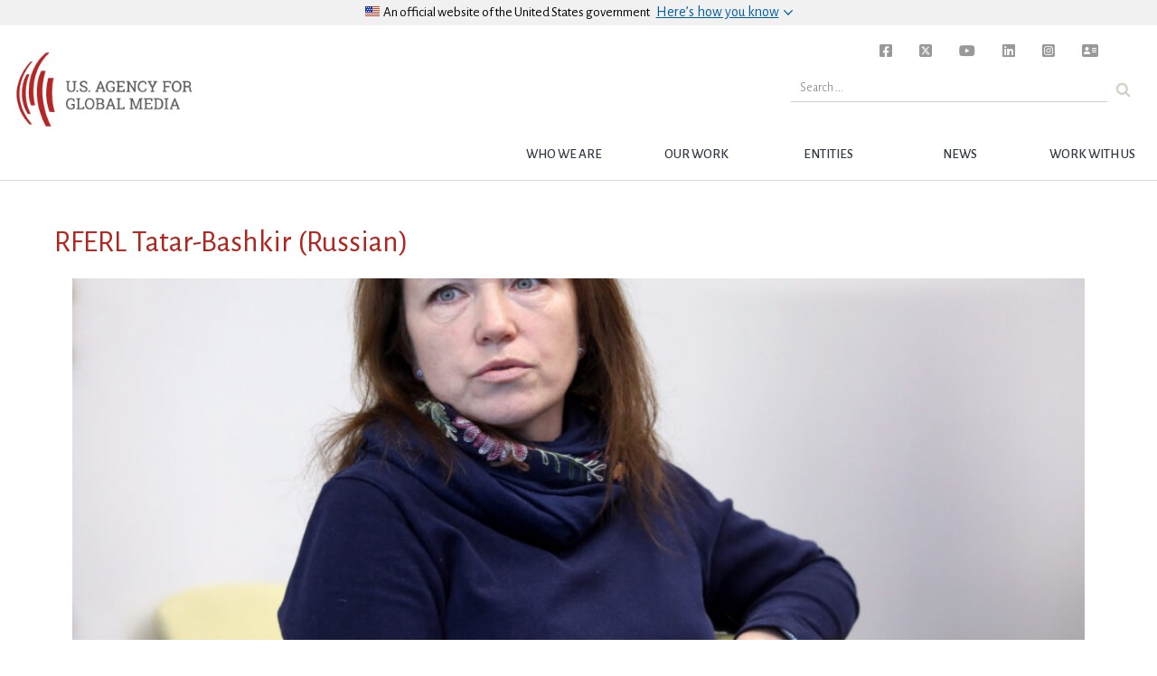

--- FILE ---
content_type: text/html; charset=UTF-8
request_url: https://www.usagm.gov/tag/rferl-tatar-bashkir-russian/
body_size: 11434
content:

<!DOCTYPE html>
<html lang="en-US">

	<head>

<!-- Basic Page Needs
================================================== -->

	<meta charset="utf-8">
	<!-- <meta charset="UTF-8">  -->
	<meta http-equiv="X-UA-Compatible" content="IE=edge">


<!-- Mobile Specific Metas
================================================== -->
	<meta name="description" content="The United States Agency for Global Media's mission is to inform, engage and connect people around the world in support of freedom and democracy." />
	<meta name="HandheldFriendly" content="True">
	<meta name="MobileOptimized" content="320">
	<meta name="viewport" content="width=device-width, initial-scale=1.0">
	<meta name="apple-mobile-web-app-title" content="BBG" />

	<!-- for Facebook -->
	<meta property="og:locale" content="en_US">
	<meta property="og:type" content="website" />
	<meta property="og:title" content="USAGM" />
	<meta property="og:description" content="The United States Agency for Global Media's mission is to inform, engage and connect people around the world in support of freedom and democracy." />
	<meta property="og:image" content="https://www.usagm.gov/wp-content/uploads/2020/06/USAGM-Watermark-Logo.png" />
	<meta property="og:url" content="https://www.usagm.gov/2023/12/01/ceo-bennett-condemns-russias-decision-to-extend-detention-of-rfe-rl-journalist-alsu-kurmasheva/" />

	<!-- for Twitter -->
	<meta property="twitter:card" content="summary">
	<meta name="twitter:site" content="@bbginnovate">
		<meta property="twitter:title" content="USAGM">
	<meta property="twitter:description" content="The United States Agency for Global Media's mission is to inform, engage and connect people around the world in support of freedom and democracy.">
	<meta property="twitter:image" content="https://www.usagm.gov/wp-content/uploads/2020/06/USAGM-Watermark-Logo.png">
	
	<!-- other og:tags -->
	<meta property="og:site_name" content="USAGM" />

	<!-- for facebook sharing -->
	<meta property="fb:app_id" content="1288914594517692" />

	<link rel="profile" href="http://gmpg.org/xfn/11">
	<link rel="pingback" href="">
<!-- Title, meta description and CSS
================================================== -->

<link rel="dns-prefetch" href="//tags.tiqcdn.com">
<title>RFERL Tatar-Bashkir (Russian) &#8211; USAGM</title>
<meta name='robots' content='max-image-preview:large' />
<script type="text/javascript">
var utag_data = {
    "page_type": "tag-archive",
    "post_title": "rferl tatar-bashkir (russian)",
    "url": "https:\/\/www.usagm.gov\/tag\/rferl-tatar-bashkir-russian",
    "post_slug": "rferl-tatar-bashkir-russian",
    "language": "english",
    "language_service": "usagm english",
    "short_language_service": "en",
    "platform": "web",
    "platform_short": "w",
    "entity": "usagm",
    "property_name": "usagm",
    "property_id": "bbg",
    "domain": "www.usagm.gov",
    "rsid_acct": "bbgprod"
};
</script>
<link rel="alternate" type="application/rss+xml" title="USAGM &raquo; Feed" href="https://www.usagm.gov/feed/" />
<link rel="alternate" type="application/rss+xml" title="USAGM &raquo; Comments Feed" href="https://www.usagm.gov/comments/feed/" />
<link rel="alternate" type="application/rss+xml" title="USAGM &raquo; RFERL Tatar-Bashkir (Russian) Tag Feed" href="https://www.usagm.gov/tag/rferl-tatar-bashkir-russian/feed/" />
<link rel='stylesheet' id='wp-block-library-css' href='https://www.usagm.gov/wp-includes/css/dist/block-library/style.min.css?ver=6.6.2' type='text/css' media='all' />
<style id='classic-theme-styles-inline-css' type='text/css'>
/*! This file is auto-generated */
.wp-block-button__link{color:#fff;background-color:#32373c;border-radius:9999px;box-shadow:none;text-decoration:none;padding:calc(.667em + 2px) calc(1.333em + 2px);font-size:1.125em}.wp-block-file__button{background:#32373c;color:#fff;text-decoration:none}
</style>
<style id='global-styles-inline-css' type='text/css'>
:root{--wp--preset--aspect-ratio--square: 1;--wp--preset--aspect-ratio--4-3: 4/3;--wp--preset--aspect-ratio--3-4: 3/4;--wp--preset--aspect-ratio--3-2: 3/2;--wp--preset--aspect-ratio--2-3: 2/3;--wp--preset--aspect-ratio--16-9: 16/9;--wp--preset--aspect-ratio--9-16: 9/16;--wp--preset--color--black: #000000;--wp--preset--color--cyan-bluish-gray: #abb8c3;--wp--preset--color--white: #ffffff;--wp--preset--color--pale-pink: #f78da7;--wp--preset--color--vivid-red: #cf2e2e;--wp--preset--color--luminous-vivid-orange: #ff6900;--wp--preset--color--luminous-vivid-amber: #fcb900;--wp--preset--color--light-green-cyan: #7bdcb5;--wp--preset--color--vivid-green-cyan: #00d084;--wp--preset--color--pale-cyan-blue: #8ed1fc;--wp--preset--color--vivid-cyan-blue: #0693e3;--wp--preset--color--vivid-purple: #9b51e0;--wp--preset--gradient--vivid-cyan-blue-to-vivid-purple: linear-gradient(135deg,rgba(6,147,227,1) 0%,rgb(155,81,224) 100%);--wp--preset--gradient--light-green-cyan-to-vivid-green-cyan: linear-gradient(135deg,rgb(122,220,180) 0%,rgb(0,208,130) 100%);--wp--preset--gradient--luminous-vivid-amber-to-luminous-vivid-orange: linear-gradient(135deg,rgba(252,185,0,1) 0%,rgba(255,105,0,1) 100%);--wp--preset--gradient--luminous-vivid-orange-to-vivid-red: linear-gradient(135deg,rgba(255,105,0,1) 0%,rgb(207,46,46) 100%);--wp--preset--gradient--very-light-gray-to-cyan-bluish-gray: linear-gradient(135deg,rgb(238,238,238) 0%,rgb(169,184,195) 100%);--wp--preset--gradient--cool-to-warm-spectrum: linear-gradient(135deg,rgb(74,234,220) 0%,rgb(151,120,209) 20%,rgb(207,42,186) 40%,rgb(238,44,130) 60%,rgb(251,105,98) 80%,rgb(254,248,76) 100%);--wp--preset--gradient--blush-light-purple: linear-gradient(135deg,rgb(255,206,236) 0%,rgb(152,150,240) 100%);--wp--preset--gradient--blush-bordeaux: linear-gradient(135deg,rgb(254,205,165) 0%,rgb(254,45,45) 50%,rgb(107,0,62) 100%);--wp--preset--gradient--luminous-dusk: linear-gradient(135deg,rgb(255,203,112) 0%,rgb(199,81,192) 50%,rgb(65,88,208) 100%);--wp--preset--gradient--pale-ocean: linear-gradient(135deg,rgb(255,245,203) 0%,rgb(182,227,212) 50%,rgb(51,167,181) 100%);--wp--preset--gradient--electric-grass: linear-gradient(135deg,rgb(202,248,128) 0%,rgb(113,206,126) 100%);--wp--preset--gradient--midnight: linear-gradient(135deg,rgb(2,3,129) 0%,rgb(40,116,252) 100%);--wp--preset--font-size--small: 13px;--wp--preset--font-size--medium: 20px;--wp--preset--font-size--large: 36px;--wp--preset--font-size--x-large: 42px;--wp--preset--spacing--20: 0.44rem;--wp--preset--spacing--30: 0.67rem;--wp--preset--spacing--40: 1rem;--wp--preset--spacing--50: 1.5rem;--wp--preset--spacing--60: 2.25rem;--wp--preset--spacing--70: 3.38rem;--wp--preset--spacing--80: 5.06rem;--wp--preset--shadow--natural: 6px 6px 9px rgba(0, 0, 0, 0.2);--wp--preset--shadow--deep: 12px 12px 50px rgba(0, 0, 0, 0.4);--wp--preset--shadow--sharp: 6px 6px 0px rgba(0, 0, 0, 0.2);--wp--preset--shadow--outlined: 6px 6px 0px -3px rgba(255, 255, 255, 1), 6px 6px rgba(0, 0, 0, 1);--wp--preset--shadow--crisp: 6px 6px 0px rgba(0, 0, 0, 1);}:where(.is-layout-flex){gap: 0.5em;}:where(.is-layout-grid){gap: 0.5em;}body .is-layout-flex{display: flex;}.is-layout-flex{flex-wrap: wrap;align-items: center;}.is-layout-flex > :is(*, div){margin: 0;}body .is-layout-grid{display: grid;}.is-layout-grid > :is(*, div){margin: 0;}:where(.wp-block-columns.is-layout-flex){gap: 2em;}:where(.wp-block-columns.is-layout-grid){gap: 2em;}:where(.wp-block-post-template.is-layout-flex){gap: 1.25em;}:where(.wp-block-post-template.is-layout-grid){gap: 1.25em;}.has-black-color{color: var(--wp--preset--color--black) !important;}.has-cyan-bluish-gray-color{color: var(--wp--preset--color--cyan-bluish-gray) !important;}.has-white-color{color: var(--wp--preset--color--white) !important;}.has-pale-pink-color{color: var(--wp--preset--color--pale-pink) !important;}.has-vivid-red-color{color: var(--wp--preset--color--vivid-red) !important;}.has-luminous-vivid-orange-color{color: var(--wp--preset--color--luminous-vivid-orange) !important;}.has-luminous-vivid-amber-color{color: var(--wp--preset--color--luminous-vivid-amber) !important;}.has-light-green-cyan-color{color: var(--wp--preset--color--light-green-cyan) !important;}.has-vivid-green-cyan-color{color: var(--wp--preset--color--vivid-green-cyan) !important;}.has-pale-cyan-blue-color{color: var(--wp--preset--color--pale-cyan-blue) !important;}.has-vivid-cyan-blue-color{color: var(--wp--preset--color--vivid-cyan-blue) !important;}.has-vivid-purple-color{color: var(--wp--preset--color--vivid-purple) !important;}.has-black-background-color{background-color: var(--wp--preset--color--black) !important;}.has-cyan-bluish-gray-background-color{background-color: var(--wp--preset--color--cyan-bluish-gray) !important;}.has-white-background-color{background-color: var(--wp--preset--color--white) !important;}.has-pale-pink-background-color{background-color: var(--wp--preset--color--pale-pink) !important;}.has-vivid-red-background-color{background-color: var(--wp--preset--color--vivid-red) !important;}.has-luminous-vivid-orange-background-color{background-color: var(--wp--preset--color--luminous-vivid-orange) !important;}.has-luminous-vivid-amber-background-color{background-color: var(--wp--preset--color--luminous-vivid-amber) !important;}.has-light-green-cyan-background-color{background-color: var(--wp--preset--color--light-green-cyan) !important;}.has-vivid-green-cyan-background-color{background-color: var(--wp--preset--color--vivid-green-cyan) !important;}.has-pale-cyan-blue-background-color{background-color: var(--wp--preset--color--pale-cyan-blue) !important;}.has-vivid-cyan-blue-background-color{background-color: var(--wp--preset--color--vivid-cyan-blue) !important;}.has-vivid-purple-background-color{background-color: var(--wp--preset--color--vivid-purple) !important;}.has-black-border-color{border-color: var(--wp--preset--color--black) !important;}.has-cyan-bluish-gray-border-color{border-color: var(--wp--preset--color--cyan-bluish-gray) !important;}.has-white-border-color{border-color: var(--wp--preset--color--white) !important;}.has-pale-pink-border-color{border-color: var(--wp--preset--color--pale-pink) !important;}.has-vivid-red-border-color{border-color: var(--wp--preset--color--vivid-red) !important;}.has-luminous-vivid-orange-border-color{border-color: var(--wp--preset--color--luminous-vivid-orange) !important;}.has-luminous-vivid-amber-border-color{border-color: var(--wp--preset--color--luminous-vivid-amber) !important;}.has-light-green-cyan-border-color{border-color: var(--wp--preset--color--light-green-cyan) !important;}.has-vivid-green-cyan-border-color{border-color: var(--wp--preset--color--vivid-green-cyan) !important;}.has-pale-cyan-blue-border-color{border-color: var(--wp--preset--color--pale-cyan-blue) !important;}.has-vivid-cyan-blue-border-color{border-color: var(--wp--preset--color--vivid-cyan-blue) !important;}.has-vivid-purple-border-color{border-color: var(--wp--preset--color--vivid-purple) !important;}.has-vivid-cyan-blue-to-vivid-purple-gradient-background{background: var(--wp--preset--gradient--vivid-cyan-blue-to-vivid-purple) !important;}.has-light-green-cyan-to-vivid-green-cyan-gradient-background{background: var(--wp--preset--gradient--light-green-cyan-to-vivid-green-cyan) !important;}.has-luminous-vivid-amber-to-luminous-vivid-orange-gradient-background{background: var(--wp--preset--gradient--luminous-vivid-amber-to-luminous-vivid-orange) !important;}.has-luminous-vivid-orange-to-vivid-red-gradient-background{background: var(--wp--preset--gradient--luminous-vivid-orange-to-vivid-red) !important;}.has-very-light-gray-to-cyan-bluish-gray-gradient-background{background: var(--wp--preset--gradient--very-light-gray-to-cyan-bluish-gray) !important;}.has-cool-to-warm-spectrum-gradient-background{background: var(--wp--preset--gradient--cool-to-warm-spectrum) !important;}.has-blush-light-purple-gradient-background{background: var(--wp--preset--gradient--blush-light-purple) !important;}.has-blush-bordeaux-gradient-background{background: var(--wp--preset--gradient--blush-bordeaux) !important;}.has-luminous-dusk-gradient-background{background: var(--wp--preset--gradient--luminous-dusk) !important;}.has-pale-ocean-gradient-background{background: var(--wp--preset--gradient--pale-ocean) !important;}.has-electric-grass-gradient-background{background: var(--wp--preset--gradient--electric-grass) !important;}.has-midnight-gradient-background{background: var(--wp--preset--gradient--midnight) !important;}.has-small-font-size{font-size: var(--wp--preset--font-size--small) !important;}.has-medium-font-size{font-size: var(--wp--preset--font-size--medium) !important;}.has-large-font-size{font-size: var(--wp--preset--font-size--large) !important;}.has-x-large-font-size{font-size: var(--wp--preset--font-size--x-large) !important;}
:where(.wp-block-post-template.is-layout-flex){gap: 1.25em;}:where(.wp-block-post-template.is-layout-grid){gap: 1.25em;}
:where(.wp-block-columns.is-layout-flex){gap: 2em;}:where(.wp-block-columns.is-layout-grid){gap: 2em;}
:root :where(.wp-block-pullquote){font-size: 1.5em;line-height: 1.6;}
</style>
<link rel='stylesheet' id='edsanimate-animo-css-css' href='https://www.usagm.gov/wp-content/plugins/animate-it/assets/css/animate-animo.css?ver=6.6.2' type='text/css' media='all' />
<link rel='stylesheet' id='contact-form-7-css' href='https://www.usagm.gov/wp-content/plugins/contact-form-7/includes/css/styles.css?ver=5.9.8' type='text/css' media='all' />
<link rel='stylesheet' id='bbginnovate-style-css' href='https://www.usagm.gov/wp-content/themes/bbgRedesign/style.css?ver=6.6.2' type='text/css' media='all' />
<link rel='stylesheet' id='bbginnovate-style-fonts-css' href='https://www.usagm.gov/wp-content/themes/bbgRedesign/fonts/carrera-fonts.css?ver=6.6.2' type='text/css' media='all' />
<link rel='stylesheet' id='selector-css-css' href='https://www.usagm.gov/wp-content/themes/bbgRedesign/js/vendor/selection-sharer.css?ver=6.6.2' type='text/css' media='all' />
<link rel='stylesheet' id='fontawesome-css-brands-css' href='https://www.usagm.gov/wp-content/themes/bbgRedesign/css/fa/css/brands.css?ver=6.6.2' type='text/css' media='all' />
<link rel='stylesheet' id='fontawesome-css-solid-css' href='https://www.usagm.gov/wp-content/themes/bbgRedesign/css/fa/css/solid.css?ver=6.6.2' type='text/css' media='all' />
<link rel='stylesheet' id='fontawesome-css-css' href='https://www.usagm.gov/wp-content/themes/bbgRedesign/css/fa/css/fontawesome.css?ver=6.6.2' type='text/css' media='all' />
<!--n2css--><script type="text/javascript" src="https://www.usagm.gov/wp-includes/js/jquery/jquery.min.js?ver=3.7.1" id="jquery-core-js"></script>
<script type="text/javascript" src="https://www.usagm.gov/wp-includes/js/jquery/jquery-migrate.min.js?ver=3.4.1" id="jquery-migrate-js"></script>
<script type="text/javascript" src="https://www.usagm.gov/wp-content/themes/bbgRedesign/js/vendor/selection-sharer.js?ver=6.6.2" id="selector-script-js"></script>
<link rel="https://api.w.org/" href="https://www.usagm.gov/wp-json/" /><link rel="EditURI" type="application/rsd+xml" title="RSD" href="https://www.usagm.gov/xmlrpc.php?rsd" />
<meta name="generator" content="WordPress 6.6.2" />

<script type="text/javascript">
	bbgConfig = {};
	bbgConfig.MAPBOX_API_KEY = 'pk.eyJ1IjoiYmJnd2ViZGV2IiwiYSI6ImNpcDVvY3VqYjAwbmx1d2tyOXlxdXhxcHkifQ.cD-q14aQKbS6gjG2WO-4nw';
	bbgConfig.template_directory_uri = 'https://www.usagm.gov/wp-content/themes/bbgRedesign/';

	// SET COOKIES FOR SITEWIDE ALERT AND SPLASH OVERLAY
	function setCookie(cname, cvalue, exdays) {
		var d = new Date();
		d.setTime(d.getTime() + (exdays*24*60*60*1000));
		var expires = "expires= " + d.toUTCString();
		document.cookie = cname + " = " + cvalue + "; " + expires;
	}
</script>


<!-- IE <9 patch
================================================== -->

	<!--[if lt IE 9]>
	  <script src="https://www.usagm.gov/wp-content/themes/bbgRedesign/js/vendor/html5shiv.js"></script>
	  <script src="https://www.usagm.gov/wp-content/themes/bbgRedesign/js/vendor/respond.js"></script>
	  <script src="https://www.usagm.gov/wp-content/themes/bbgRedesign/js/vendor/selectivizr-min.js"></script>
	<![endif]-->

	<!-- picturefill - polyfill for srcset sizes on older and/or mobile browsers -->
	<script src="https://www.usagm.gov/wp-content/themes/bbgRedesign/js/vendor/picturefill.min.js"></script>

	<!-- FortAwesome kit of 20 Font Awesome icons -->
	<!-- <script src="https://use.fortawesome.com/e3cb8134.js"></script> -->

	<!-- Original FULL FontAwesome embed -->
	<!-- <script src="https://use.fontawesome.com/41d1f06a97.js"></script> -->
<!-- Favicons
================================================== -->
	<!-- 128x128 -->
	<link rel="shortcut icon" type="image/ico" href="https://www.usagm.gov/wp-content/themes/bbgRedesign/img/favicons/favicon.ico" />
	<link rel="icon" type="image/png" href="https://www.usagm.gov/wp-content/themes/bbgRedesign/img/favicons/favicon.png" />

	<!-- 192x192, as recommended for Android
	http://updates.html5rocks.com/2014/11/Support-for-theme-color-in-Chrome-39-for-Android
	-->
	<link rel="icon" type="image/png" sizes="192x192" href="https://www.usagm.gov/wp-content/themes/bbgRedesign/img/favicons/favicon-192.png" />

	<!-- 57x57 (precomposed) for iPhone 3GS, pre-2011 iPod Touch and older Android devices -->
	<link rel="apple-touch-icon-precomposed" href="https://www.usagm.gov/wp-content/themes/bbgRedesign/img/favicons/favicon-57.png">
	<!-- 72x72 (precomposed) for 1st generation iPad, iPad 2 and iPad mini -->
	<link rel="apple-touch-icon-precomposed" sizes="72x72" href="https://www.usagm.gov/wp-content/themes/bbgRedesign/img/favicons/favicon-72.png">
	<!-- 114x114 (precomposed) for iPhone 4, 4S, 5 and post-2011 iPod Touch -->
	<link rel="apple-touch-icon-precomposed" sizes="114x114" href="https://www.usagm.gov/wp-content/themes/bbgRedesign/img/favicons/favicon-114.png">
	<!-- 144x144 (precomposed) for iPad 3rd and 4th generation -->
	<link rel="apple-touch-icon-precomposed" sizes="144x144" href="https://www.usagm.gov/wp-content/themes/bbgRedesign/img/favicons/favicon-144.png">

		<!-- We participate in the US government's analytics program. See the data at analytics.usa.gov. -->
	<script async src="https://dap.digitalgov.gov/Universal-Federated-Analytics-Min.js?agency=BBG&pua=ua-33523145-2" id="_fed_an_ua_tag" ></script>
		<link href="https://fonts.googleapis.com/css?family=Alegreya+Sans:300,300i,400,400i,500,700,700i" rel="stylesheet">

<!-- Global site tag (gtag.js) - Google Analytics -->
<script async src="https://www.googletagmanager.com/gtag/js?id=UA-124338348-1"></script>
<script type="text/javascript">
window.dataLayer = window.dataLayer || [];
function gtag(){dataLayer.push(arguments);}
gtag('js', new Date());

gtag('config', 'UA-124338348-1');
</script>
</head>


<body class="archive tag tag-rferl-tatar-bashkir-russian tag-1543 group-blog hfeed">

<script type="text/javascript">
    (function(a,b,c,d){
    a='//tags.tiqcdn.com/utag/bbg/main/prod/utag.js';
    b=document;c='script';d=b.createElement(c);d.src=a;d.type='text/java'+c;d.async=true;
    a=b.getElementsByTagName(c)[0];a.parentNode.insertBefore(d,a);
    })();
</script>

<h1 class="header-outliner">United States Agency for Global Media</h1>
<div id="page" class="site main-content" role="main">
	<a class="skipnav skip-link screen-reader-text" href="#content">Skip to content</a>

	
	<header id="masthead" class="site-header bbg-header" role="banner">
		
		<!-- OFFICIAL SITE OF USA GOV -->
		<div class="usa-disclaimer">
			<div class="usa-grid">
				<span class="usa-disclaimer-official">
					<div class="usa-disclaimer__header">
						<div class="usa-disclaimer__flag">
							<img class="usa-flag_icon" alt="U.S. flag signifying that this is a United States federal government website" src="https://www.usagm.gov/wp-content/themes/bbgRedesign/img/us_flag_small.png">
						</div>
						<div class="usa-disclaimer__text">
							An official website of <span class="u--no-wrap">the&nbsp;United&nbsp;States&nbsp;government</span>
						</div>
						<button class="usa-disclaimer__button rotated" aria-expanded="false" aria-controls="gov-banner">
							<span class="usa-disclaimer__button--text">Here’s how you know</span>
						</button>
					</div>
				</span>
			</div>
			<div class="usa-banner__content outer-container">
				<div class="usa-banner__guidance grid-half">
					<img class="usa-banner__icon usa-media-block__img" src="https://www.usagm.gov/wp-content/themes/bbgRedesign/img/icon-dot-gov.svg" role="img" alt="Dot gov">
					<div class="usa-media-block__body">
						<p>
							<strong>Official websites use .gov</strong>
							<br />
							A <strong>.gov</strong> website belongs to an official government organization in the United States.
						</p>
					</div>
				</div>
				<div class="usa-banner__guidance grid-half">
					<img class="usa-banner__icon usa-media-block__img" src="https://www.usagm.gov/wp-content/themes/bbgRedesign/img/icon-https.svg" role="img" alt="Https">
					<div class="usa-media-block__body">
						<p>
							<strong>Secure .gov websites use HTTPS</strong>
							<br />
							A <strong>lock</strong> (
							<span class="icon-lock">
								<svg xmlns="http://www.w3.org/2000/svg" width="52" height="64" viewBox="0 0 52 64" class="usa-banner__lock-image" role="img" aria-labelledby="banner-lock-title banner-lock-description">
									<title id="banner-lock-title">Lock</title>
									<desc id="banner-lock-description">A locked padlock</desc>
									<path fill="#000000" fill-rule="evenodd" d="M26 0c10.493 0 19 8.507 19 19v9h3a4 4 0 0 1 4 4v28a4 4 0 0 1-4 4H4a4 4 0 0 1-4-4V32a4 4 0 0 1 4-4h3v-9C7 8.507 15.507 0 26 0zm0 8c-5.979 0-10.843 4.77-10.996 10.712L15 19v9h22v-9c0-6.075-4.925-11-11-11z" />
								</svg>
							</span>
							) or <strong>https://</strong> means you’ve safely connected to the .gov website. Share sensitive information only on official, secure websites.
						</p>
					</div>
				</div>
			</div>
		</div>

		<!-- MENU TOGGLE -->
		<button id="bbg__menu-toggle" class="menu-toggle" aria-controls="primary-menu" aria-expanded="false">
			<span class="menu-toggle-label">
				Menu			</span>
		</button>

		<!-- NAVIGATION BAR -->
		<nav id="site-navigation" class="bbg__main-navigation" role="navigation">
			<h1 class="header-outliner">Navigation</h1>
			<a id="nav-logo" class="site-brand" href="https://www.usagm.gov"><img src="https://www.usagm.gov/wp-content/themes/bbgRedesign/img/USAGM-Logo.png" alt="USAGM Logo"></a>

			<div class="menu-usagm-container"><ul id="primary-menu" class="menu"><li id="menu-item-41839" class="menu-item menu-item-type-post_type menu-item-object-page menu-item-has-children menu-item-41839"><a href="https://www.usagm.gov/who-we-are/" class="bbg__top-nav__link-text">Who we are</a>
<ul class="sub-menu">
	<li id="menu-item-41840" class="menu-item menu-item-type-post_type menu-item-object-page menu-item-41840"><a href="https://www.usagm.gov/who-we-are/mission/" class="bbg__top-nav__link-text">Mission</a></li>
	<li id="menu-item-41841" class="menu-item menu-item-type-post_type menu-item-object-page menu-item-41841"><a href="https://www.usagm.gov/who-we-are/history/" class="bbg__top-nav__link-text">History</a></li>
	<li id="menu-item-43370" class="menu-item menu-item-type-post_type menu-item-object-page menu-item-43370"><a href="https://www.usagm.gov/who-we-are/organizational-chart/" class="bbg__top-nav__link-text">Structure</a></li>
	<li id="menu-item-56233" class="menu-item menu-item-type-post_type menu-item-object-page menu-item-56233"><a href="https://www.usagm.gov/who-we-are/ceo-and-entity-leadership/" class="bbg__top-nav__link-text">CEO and Entity Leadership</a></li>
	<li id="menu-item-55664" class="menu-item menu-item-type-post_type menu-item-object-page menu-item-55664"><a href="https://www.usagm.gov/who-we-are/the-international-broadcasting-advisory-board/" class="bbg__top-nav__link-text">International Broadcasting Advisory Board</a></li>
	<li id="menu-item-42802" class="menu-item menu-item-type-custom menu-item-object-custom menu-item-42802"><a href="/who-we-are/oversight/" class="bbg__top-nav__link-text">Oversight and Legislation</a></li>
	<li id="menu-item-53209" class="menu-item menu-item-type-post_type menu-item-object-page menu-item-53209"><a href="https://www.usagm.gov/who-we-are/firewall/" class="bbg__top-nav__link-text">Firewall</a></li>
</ul>
</li>
<li id="menu-item-41895" class="menu-item menu-item-type-post_type menu-item-object-page menu-item-has-children menu-item-41895"><a href="https://www.usagm.gov/our-work/" class="bbg__top-nav__link-text">Our Work</a>
<ul class="sub-menu">
	<li id="menu-item-41896" class="menu-item menu-item-type-post_type menu-item-object-page menu-item-41896"><a href="https://www.usagm.gov/our-work/strategy-and-results/" class="bbg__top-nav__link-text">Strategy and Results</a></li>
	<li id="menu-item-41897" class="menu-item menu-item-type-post_type menu-item-object-page menu-item-41897"><a href="https://www.usagm.gov/our-work/transmissions-and-broadcasting/" class="bbg__top-nav__link-text">Transmissions and Broadcasting</a></li>
	<li id="menu-item-50811" class="menu-item menu-item-type-post_type menu-item-object-page menu-item-50811"><a href="https://www.usagm.gov/office-internet-freedom/" class="bbg__top-nav__link-text">Internet Freedom</a></li>
	<li id="menu-item-42896" class="menu-item menu-item-type-custom menu-item-object-custom menu-item-42896"><a href="/our-work/media-development/" class="bbg__top-nav__link-text">Media Development</a></li>
	<li id="menu-item-47649" class="menu-item menu-item-type-post_type menu-item-object-page menu-item-47649"><a href="https://www.usagm.gov/awards/" class="bbg__top-nav__link-text">Award-winning Work</a></li>
</ul>
</li>
<li id="menu-item-41899" class="menu-item menu-item-type-post_type menu-item-object-page menu-item-has-children menu-item-41899"><a href="https://www.usagm.gov/networks/" class="bbg__top-nav__link-text">Entities</a>
<ul class="sub-menu">
	<li id="menu-item-41900" class="menu-item menu-item-type-post_type menu-item-object-page menu-item-41900"><a href="https://www.usagm.gov/networks/voa/" class="bbg__top-nav__link-text">VOA</a></li>
	<li id="menu-item-41901" class="menu-item menu-item-type-post_type menu-item-object-page menu-item-41901"><a href="https://www.usagm.gov/networks/rferl/" class="bbg__top-nav__link-text">RFERL</a></li>
	<li id="menu-item-41902" class="menu-item menu-item-type-post_type menu-item-object-page menu-item-41902"><a href="https://www.usagm.gov/networks/ocb/" class="bbg__top-nav__link-text">OCB</a></li>
	<li id="menu-item-42295" class="menu-item menu-item-type-post_type menu-item-object-page menu-item-42295"><a href="https://www.usagm.gov/networks/rfa/" class="bbg__top-nav__link-text">RFA</a></li>
	<li id="menu-item-42296" class="menu-item menu-item-type-post_type menu-item-object-page menu-item-42296"><a href="https://www.usagm.gov/networks/mbn/" class="bbg__top-nav__link-text">MBN</a></li>
	<li id="menu-item-51614" class="menu-item menu-item-type-post_type menu-item-object-page menu-item-51614"><a href="https://www.usagm.gov/networks/otf/" class="bbg__top-nav__link-text">OTF</a></li>
</ul>
</li>
<li id="menu-item-41903" class="menu-item menu-item-type-post_type menu-item-object-page current_page_parent menu-item-has-children menu-item-41903"><a href="https://www.usagm.gov/news-and-information/" class="bbg__top-nav__link-text">News</a>
<ul class="sub-menu">
	<li id="menu-item-41846" class="menu-item menu-item-type-post_type menu-item-object-page menu-item-41846"><a href="https://www.usagm.gov/news-and-information/press-releases/" class="bbg__top-nav__link-text">Press Releases</a></li>
	<li id="menu-item-42823" class="menu-item menu-item-type-post_type menu-item-object-page menu-item-42823"><a href="https://www.usagm.gov/news-and-information/events/" class="bbg__top-nav__link-text">Events</a></li>
	<li id="menu-item-42822" class="menu-item menu-item-type-post_type menu-item-object-page menu-item-42822"><a href="https://www.usagm.gov/news-and-information/threats-to-press/" class="bbg__top-nav__link-text">Threats to Press</a></li>
	<li id="menu-item-42815" class="menu-item menu-item-type-post_type menu-item-object-page menu-item-42815"><a href="https://www.usagm.gov/news-and-information/press-room/" class="bbg__top-nav__link-text">Press Room</a></li>
	<li id="menu-item-42774" class="menu-item menu-item-type-post_type menu-item-object-page menu-item-42774"><a href="https://www.usagm.gov/our-work/strategy-and-results/strategic-priorities/research-reports/" class="bbg__top-nav__link-text">Research and Reports</a></li>
</ul>
</li>
<li id="menu-item-41851" class="menu-item menu-item-type-post_type menu-item-object-page menu-item-has-children menu-item-41851"><a href="https://www.usagm.gov/work-with-us/" class="bbg__top-nav__link-text">Work with Us</a>
<ul class="sub-menu">
	<li id="menu-item-42749" class="menu-item menu-item-type-post_type menu-item-object-page menu-item-42749"><a href="https://www.usagm.gov/work-with-us/contract-opportunities/" class="bbg__top-nav__link-text">Contract Opportunities</a></li>
	<li id="menu-item-41854" class="menu-item menu-item-type-post_type menu-item-object-page menu-item-41854"><a href="https://www.usagm.gov/work-with-us/become-an-affiliate/" class="bbg__top-nav__link-text">Become an Affiliate</a></li>
	<li id="menu-item-57004" class="menu-item menu-item-type-post_type menu-item-object-page menu-item-57004"><a href="https://www.usagm.gov/work-with-us/equal-employment/" class="bbg__top-nav__link-text">EEO</a></li>
	<li id="menu-item-41849" class="menu-item menu-item-type-post_type menu-item-object-page menu-item-41849"><a href="https://www.usagm.gov/work-with-us/careers/" class="bbg__top-nav__link-text">Careers</a></li>
	<li id="menu-item-41852" class="menu-item menu-item-type-post_type menu-item-object-page menu-item-41852"><a href="https://www.usagm.gov/work-with-us/usagm-intern-and-student-programs/" class="bbg__top-nav__link-text">Internships</a></li>
</ul>
</li>
</ul><div class="bbg__main-navigation__search"><form id="top-nav-search-form" class="usa-search usa-search-small" action="https://www.usagm.gov"><button type="submit" id="nav-search-bu"><span class="usa-sr-only">Search</span></button><label class="usa-sr-only" for="search-field-small">Search small</label><input class="mag-search" id="search-field-small" type="search" name="s" placeholder="Search ..."></form></div><div class="social-header"><ul class="unstyled-list"><li id="facebook-social"><a href="https://www.facebook.com/USAGMgov/" target="_blank"><i class="fa-brands fa-square-facebook"></i></a></li><li id="twitter-social"><a href="https://twitter.com/USAGMgov" target="_blank"><i class="fa-brands fa-square-x-twitter"></i></a></li><li id="youtube-social"><a href="https://www.youtube.com/channel/UCvYge67D7cpRJ6aYn2E9pPw" target="_blank"><i class="fa-brands fa-youtube"></i></a></li><li id="linkedin-social"><a href="https://www.linkedin.com/company/united-states-agency-for-global-media/" target="_blank"><i class="fa-brands fa-linkedin"></i></a></li><li id="instagram-social"><a href="https://www.instagram.com/usagmgov/" target="_blank"><i class="fa-brands fa-square-instagram"></i></a></li><li id="contact-us"><a href="/contact-us"><i class="fa fa-contact-card"></i></a></li></ul></div></div>		</nav>
	</header>


<main id="main" role="main">

<div class="outer-container"><div class="grid-container"><h2 class="section-header">RFERL Tatar-Bashkir (Russian)</h2><div class="grid-container"><div class="main-head-article article-teaser"><div class="feature-article-image"><a href="https://www.usagm.gov/2023/12/01/ceo-bennett-condemns-russias-decision-to-extend-detention-of-rfe-rl-journalist-alsu-kurmasheva/"><div class="article-image-bg" style="background-image: url(https://www.usagm.gov/wp-content/uploads/2023/11/01000000-0aff-0242-ce38-08dbd1726f35-2-1024x683.jpg); background-position: center center;"></div></a></div><div class="article-info"><h3 class="article-title"><a href="https://www.usagm.gov/2023/12/01/ceo-bennett-condemns-russias-decision-to-extend-detention-of-rfe-rl-journalist-alsu-kurmasheva/">CEO Bennett condemns Russia’s decision to extend detention of RFE/RL journalist Alsu Kurmasheva</a></h3> <p class="date-meta">December 1, 2023</p><p class="content-teaser">Today, a court in the Russian city of Kazan <a href="https://www.rferl.org/a/russia-radio-free-europe-kurmasheva-detention-extended/32709514.html">extended</a> by two months, or until February 5, the detention of Alsu Kurmasheva, a veteran journalist from RFE/RL's Tatar-Bashkir Service who has been in Russian custody since October 18. Kurmasheva has been unjustly charged with failure to register as a foreign agent. The charge carries a maximum sentence of five years’ imprisonment.  <a class="read-more" href="https://www.usagm.gov/2023/12/01/ceo-bennett-condemns-russias-decision-to-extend-detention-of-rfe-rl-journalist-alsu-kurmasheva/">Read More</a></p></div></div></div><div class="grid-container"><style type="text/css">.alm-btn-wrap{display:block;margin:0 0 25px;padding:10px 0 0;position:relative;text-align:center}.alm-btn-wrap:after{clear:both;content:"";display:table;height:0}.alm-btn-wrap .alm-load-more-btn{appearance:none;background:#ed7070;border:none;border-radius:4px;box-shadow:0 1px 1px rgba(0,0,0,.04);color:#fff;cursor:pointer;display:inline-block;font-size:15px;font-weight:500;height:43px;line-height:1;margin:0;padding:0 20px;position:relative;text-align:center;text-decoration:none;transition:all .3s ease;user-select:none;width:auto}.alm-btn-wrap .alm-load-more-btn.loading,.alm-btn-wrap .alm-load-more-btn:hover{background-color:#e06161;box-shadow:0 1px 3px rgba(0,0,0,.09);color:#fff;text-decoration:none}.alm-btn-wrap .alm-load-more-btn:active{box-shadow:none;text-decoration:none}.alm-btn-wrap .alm-load-more-btn.loading{cursor:wait;outline:none;padding-left:44px;pointer-events:none}.alm-btn-wrap .alm-load-more-btn.done,.alm-btn-wrap .alm-load-more-btn:disabled{background-color:#ed7070;box-shadow:none!important;opacity:.15;outline:none!important;pointer-events:none}.alm-btn-wrap .alm-load-more-btn.done:before,.alm-btn-wrap .alm-load-more-btn:before,.alm-btn-wrap .alm-load-more-btn:disabled:before{background:none;width:0}.alm-btn-wrap .alm-load-more-btn.loading:before{background:#fff url(https://www.usagm.gov/wp-content/plugins/ajax-load-more/build/frontend/img/ajax-loader.gif) no-repeat 50%;border-radius:3px;content:"";display:inline-block;height:31px;left:0;margin:6px;overflow:hidden;position:absolute;top:0;transition:width .5s ease-in-out;width:30px;z-index:0}.alm-btn-wrap .alm-elementor-link{display:block;font-size:13px;margin:0 0 15px}@media screen and (min-width:768px){.alm-btn-wrap .alm-elementor-link{left:0;margin:0;position:absolute;top:50%;transform:translateY(-50%)}}.ajax-load-more-wrap.white .alm-load-more-btn{background-color:#fff;border:1px solid #e0e0e0;color:#787878;outline:none;overflow:hidden;transition:none}.ajax-load-more-wrap.white .alm-load-more-btn.loading,.ajax-load-more-wrap.white .alm-load-more-btn:focus,.ajax-load-more-wrap.white .alm-load-more-btn:hover{background-color:#fff;border-color:#aaa;color:#333}.ajax-load-more-wrap.white .alm-load-more-btn.done{background-color:#fff;border-color:#ccc;color:#444}.ajax-load-more-wrap.white .alm-load-more-btn.loading{background-color:rgba(0,0,0,0);border-color:rgba(0,0,0,0)!important;box-shadow:none!important;color:hsla(0,0%,100%,0)!important;outline:none!important;padding-left:20px}.ajax-load-more-wrap.white .alm-load-more-btn.loading:before{background-color:rgba(0,0,0,0);background-image:url(https://www.usagm.gov/wp-content/plugins/ajax-load-more/build/frontend/img/ajax-loader-lg.gif);background-position:50%;background-size:25px 25px;height:100%;left:0;margin:0;top:0;width:100%}.ajax-load-more-wrap.light-grey .alm-load-more-btn{background-color:#efefef;border:1px solid #e0e0e0;color:#787878;outline:none;overflow:hidden;transition:all 75ms ease}.ajax-load-more-wrap.light-grey .alm-load-more-btn.done,.ajax-load-more-wrap.light-grey .alm-load-more-btn.loading,.ajax-load-more-wrap.light-grey .alm-load-more-btn:focus,.ajax-load-more-wrap.light-grey .alm-load-more-btn:hover{background-color:#f1f1f1;border-color:#aaa;color:#222}.ajax-load-more-wrap.light-grey .alm-load-more-btn.loading{background-color:rgba(0,0,0,0);border-color:rgba(0,0,0,0)!important;box-shadow:none!important;color:hsla(0,0%,100%,0)!important;outline:none!important;padding-left:20px}.ajax-load-more-wrap.light-grey .alm-load-more-btn.loading:before{background-color:rgba(0,0,0,0);background-image:url(https://www.usagm.gov/wp-content/plugins/ajax-load-more/build/frontend/img/ajax-loader-lg.gif);background-position:50%;background-size:25px 25px;height:100%;left:0;margin:0;top:0;width:100%}.ajax-load-more-wrap.blue .alm-load-more-btn{background-color:#1b91ca}.ajax-load-more-wrap.blue .alm-load-more-btn.done,.ajax-load-more-wrap.blue .alm-load-more-btn.loading,.ajax-load-more-wrap.blue .alm-load-more-btn:hover{background-color:#1b84b7}.ajax-load-more-wrap.green .alm-load-more-btn{background-color:#80ca7a}.ajax-load-more-wrap.green .alm-load-more-btn.done,.ajax-load-more-wrap.green .alm-load-more-btn.loading,.ajax-load-more-wrap.green .alm-load-more-btn:hover{background-color:#81c17b}.ajax-load-more-wrap.purple .alm-load-more-btn{background-color:#b97eca}.ajax-load-more-wrap.purple .alm-load-more-btn.done,.ajax-load-more-wrap.purple .alm-load-more-btn.loading,.ajax-load-more-wrap.purple .alm-load-more-btn:hover{background-color:#a477b1}.ajax-load-more-wrap.grey .alm-load-more-btn{background-color:#a09e9e}.ajax-load-more-wrap.grey .alm-load-more-btn.done,.ajax-load-more-wrap.grey .alm-load-more-btn.loading,.ajax-load-more-wrap.grey .alm-load-more-btn:hover{background-color:#888}.ajax-load-more-wrap.infinite>.alm-btn-wrap .alm-load-more-btn{background-color:rgba(0,0,0,0)!important;background-image:url(https://www.usagm.gov/wp-content/plugins/ajax-load-more/build/frontend/img/spinner.gif);background-position:50%;background-repeat:no-repeat;border:none!important;box-shadow:none!important;cursor:default!important;opacity:0;outline:none!important;overflow:hidden;text-indent:-9999px;transition:opacity .2s ease;width:100%}.ajax-load-more-wrap.infinite>.alm-btn-wrap .alm-load-more-btn:before{display:none!important}.ajax-load-more-wrap.infinite>.alm-btn-wrap .alm-load-more-btn:active,.ajax-load-more-wrap.infinite>.alm-btn-wrap .alm-load-more-btn:focus{outline:none}.ajax-load-more-wrap.infinite>.alm-btn-wrap .alm-load-more-btn.done{opacity:0}.ajax-load-more-wrap.infinite>.alm-btn-wrap .alm-load-more-btn.loading{opacity:1}.ajax-load-more-wrap.infinite.skype>.alm-btn-wrap .alm-load-more-btn{background-image:url(https://www.usagm.gov/wp-content/plugins/ajax-load-more/build/frontend/img/spinner-skype.gif)}.ajax-load-more-wrap.infinite.ring>.alm-btn-wrap .alm-load-more-btn{background-image:url(https://www.usagm.gov/wp-content/plugins/ajax-load-more/build/frontend/img/spinner-ring.gif)}.ajax-load-more-wrap.infinite.fading-blocks>.alm-btn-wrap .alm-load-more-btn{background-image:url(https://www.usagm.gov/wp-content/plugins/ajax-load-more/build/frontend/img/loader-fading-blocks.gif)}.ajax-load-more-wrap.infinite.fading-circles>.alm-btn-wrap .alm-load-more-btn{background-image:url(https://www.usagm.gov/wp-content/plugins/ajax-load-more/build/frontend/img/loader-fading-circles.gif)}.ajax-load-more-wrap.infinite.chasing-arrows>.alm-btn-wrap .alm-load-more-btn{background-image:url(https://www.usagm.gov/wp-content/plugins/ajax-load-more/build/frontend/img/spinner-chasing-arrows.gif)}.ajax-load-more-wrap.alm-horizontal .alm-btn-wrap{align-items:center;display:flex;margin:0;padding:0}.ajax-load-more-wrap.alm-horizontal .alm-btn-wrap button{margin:0}.ajax-load-more-wrap.alm-horizontal .alm-btn-wrap button.done{display:none}.alm-btn-wrap--prev{clear:both;display:flex;justify-content:center;margin:0;padding:0;width:100%}.alm-btn-wrap--prev:after{clear:both;content:"";display:table;height:0}.alm-btn-wrap--prev a.alm-load-more-btn--prev{display:inline-block;font-size:14px;font-weight:500;line-height:1;margin:0 0 15px;padding:5px;position:relative;text-decoration:none}.alm-btn-wrap--prev a.alm-load-more-btn--prev:focus,.alm-btn-wrap--prev a.alm-load-more-btn--prev:hover{text-decoration:underline}.alm-btn-wrap--prev a.alm-load-more-btn--prev.loading,.alm-btn-wrap--prev a.alm-load-more-btn--prev.loading:focus{cursor:wait;text-decoration:none}.alm-btn-wrap--prev a.alm-load-more-btn--prev.loading:before,.alm-btn-wrap--prev a.alm-load-more-btn--prev.loading:focus:before{background:url(https://www.usagm.gov/wp-content/plugins/ajax-load-more/build/frontend/img/ajax-loader-lg.gif) no-repeat 0;background-size:16px 16px;content:"";display:block;height:16px;left:-18px;position:absolute;top:50%;transform:translateY(-50%);width:16px}.alm-btn-wrap--prev a.alm-load-more-btn--prev.skype.loading:before{background-image:url(https://www.usagm.gov/wp-content/plugins/ajax-load-more/build/frontend/img/spinner-skype.gif)}.alm-btn-wrap--prev a.alm-load-more-btn--prev.ring.loading:before{background-image:url(https://www.usagm.gov/wp-content/plugins/ajax-load-more/build/frontend/img/spinner-ring.gif)}.alm-btn-wrap--prev a.alm-load-more-btn--prev.fading-blocks.loading:before{background-image:url(https://www.usagm.gov/wp-content/plugins/ajax-load-more/build/frontend/img/loader-fading-blocks.gif)}.alm-btn-wrap--prev a.alm-load-more-btn--prev.chasing-arrows.loading:before{background-image:url(https://www.usagm.gov/wp-content/plugins/ajax-load-more/build/frontend/img/spinner-chasing-arrows.gif)}.alm-btn-wrap--prev a.alm-load-more-btn--prev button:not([disabled]),.alm-btn-wrap--prev a.alm-load-more-btn--prev:not(.disabled){cursor:pointer}.alm-btn-wrap--prev a.alm-load-more-btn--prev.done{display:none!important}.alm-listing,.alm-paging-content{outline:none}.alm-listing:after,.alm-paging-content:after{clear:both;content:"";display:table;height:0}.alm-listing{margin:0;padding:0}.alm-listing .alm-paging-content>li,.alm-listing>li{position:relative}.alm-listing .alm-paging-content>li.alm-item,.alm-listing>li.alm-item{background:none;list-style:none;margin:0 0 30px;padding:0 0 0 80px;position:relative}@media screen and (min-width:480px){.alm-listing .alm-paging-content>li.alm-item,.alm-listing>li.alm-item{padding:0 0 0 100px}}@media screen and (min-width:768px){.alm-listing .alm-paging-content>li.alm-item,.alm-listing>li.alm-item{padding:0 0 0 135px}}@media screen and (min-width:1024px){.alm-listing .alm-paging-content>li.alm-item,.alm-listing>li.alm-item{padding:0 0 0 160px}}.alm-listing .alm-paging-content>li.alm-item h3,.alm-listing>li.alm-item h3{margin:0}.alm-listing .alm-paging-content>li.alm-item p,.alm-listing>li.alm-item p{margin:10px 0 0}.alm-listing .alm-paging-content>li.alm-item p.entry-meta,.alm-listing>li.alm-item p.entry-meta{opacity:.75}.alm-listing .alm-paging-content>li.alm-item img,.alm-listing>li.alm-item img{border-radius:2px;left:0;max-width:65px;position:absolute;top:0}@media screen and (min-width:480px){.alm-listing .alm-paging-content>li.alm-item img,.alm-listing>li.alm-item img{max-width:85px}}@media screen and (min-width:768px){.alm-listing .alm-paging-content>li.alm-item img,.alm-listing>li.alm-item img{max-width:115px}}@media screen and (min-width:1024px){.alm-listing .alm-paging-content>li.alm-item img,.alm-listing>li.alm-item img{max-width:140px}}.alm-listing .alm-paging-content>li.no-img,.alm-listing>li.no-img{padding:0}.alm-listing.products li.product{padding-left:inherit}.alm-listing.products li.product img{border-radius:inherit;position:static}.alm-listing.stylefree .alm-paging-content>li,.alm-listing.stylefree>li{margin:inherit;padding:inherit}.alm-listing.stylefree .alm-paging-content>li img,.alm-listing.stylefree>li img{border-radius:inherit;margin:inherit;padding:inherit;position:static}.alm-listing.rtl .alm-paging-content>li{padding:0 170px 0 0;text-align:right}.alm-listing.rtl .alm-paging-content>li img{left:auto;right:0}.alm-listing.rtl.products li.product{padding-right:inherit}.alm-masonry{clear:both;display:block;overflow:hidden}.alm-placeholder{display:none;opacity:0;transition:opacity .2s ease}.ajax-load-more-wrap.alm-horizontal{display:flex;flex-wrap:nowrap;width:100%}.ajax-load-more-wrap.alm-horizontal .alm-listing{display:flex;flex-direction:row;flex-wrap:nowrap}.ajax-load-more-wrap.alm-horizontal .alm-listing>li.alm-item{background-color:#fff;border:1px solid #efefef;border-radius:4px;height:auto;margin:0 2px;padding:20px 20px 30px;text-align:center;width:300px}.ajax-load-more-wrap.alm-horizontal .alm-listing>li.alm-item img{border-radius:4px;box-shadow:0 2px 10px rgba(0,0,0,.075);margin:0 auto 15px;max-width:125px;position:static}.ajax-load-more-wrap.alm-horizontal .alm-listing:after{display:none}.alm-toc{display:flex;padding:10px 0;width:auto}.alm-toc button{background:#f7f7f7;border:1px solid #efefef;border-radius:4px;box-shadow:none;color:#454545;cursor:pointer;font-size:14px;font-weight:500;height:auto;line-height:1;margin:0 5px 0 0;outline:none;padding:7px 10px;transition:all .15s ease}.alm-toc button:focus,.alm-toc button:hover{border-color:#ccc;color:#222}.alm-toc button:hover{text-decoration:underline}.alm-toc button:focus{box-shadow:0 0 0 3px rgba(0,0,0,.05)}</style><div id="ajax-load-more" class="ajax-load-more-wrap blue"  data-alm-id="" data-canonical-url="https://www.usagm.gov/tag/rferl-tatar-bashkir-russian/" data-slug="rferl-tatar-bashkir-russian" data-post-id="1543"  data-localized="ajax_load_more_vars" data-alm-object="ajax_load_more"><ul aria-live="polite" aria-atomic="true" class="alm-listing alm-ajax" data-container-type="ul" data-loading-style="blue" data-repeater="default" data-post-type="post" data-tag="rferl-tatar-bashkir-russian" data-post-not-in="55538" data-order="DESC" data-orderby="date" data-offset="0" data-posts-per-page="5" data-scroll="false" data-button-label="Load More"></ul><div class="alm-btn-wrap" data-rel="ajax-load-more"><button class="alm-load-more-btn more " type="button">Load More</button></div></div></div></div></div><!-- .outer-container --></main>


<div id="redirect__overlay" style="display: none;">
    <div id="redirect__dialog">
        <div id="redirect__dialog--close"></div>
        <h2>Confirm External Link</h2>
        <p>
            Are you sure you want to navigate to this external domain?
            <div id="redirect__link"></div>
        </p>
        <button id="redirect__button--cancel" type="button">Cancel</button>
        <button id="redirect__button--confirm" type="button">Continue</button>
    </div>
</div>

<footer id="footer">
	<div class="outer-container">
		<div id="grid-container">
			<a class="site-brand" href="https://www.usagm.gov">
				<img src="https://www.usagm.gov/wp-content/themes/bbgRedesign/img/USAGM-Logo-white.png">
			</a>
		</div>
	</div>

	<div class="outer-container">
		<div class="grid-container">
							<a class="footer-link" href="/about-the-agency/research-reports/foia/">FOIA</a><a class="footer-link" href="https://www.stateoig.gov/hotline" target="_blank">IG Hotline</a><a class="footer-link" href="/privacy-policy">Privacy Policy</a><a class="footer-link" href="http://www.usa.gov/" target="_blank">USA.gov</a><a class="footer-link" href="/strategy-and-performance/research-reports/open-government/">Open Gov</a><a class="footer-link" href="/accessibility/">Accessibility </a><a class="footer-link" href="/vulnerability-disclosure-policy">Vulnerability Disclosure Policy</a><a class="footer-link" href="/artificial-intelligence/">Artificial Intelligence</a><a class="footer-link" href="/employee-resources-and-guidelines/">Employee Resources and Guidelines</a><a class="footer-link" href="/contact-us/">Contact Us</a>				</div>
	</div>
</footer>

</div><!-- #page -->

<script type="text/javascript" id="ajax_load_more_vars">var ajax_load_more_vars = {"id":"ajax-load-more","script":"ajax_load_more_vars"}</script><script type="text/javascript" src="https://www.usagm.gov/wp-content/plugins/animate-it/assets/js/animo.min.js?ver=1.0.3" id="edsanimate-animo-script-js"></script>
<script type="text/javascript" src="https://www.usagm.gov/wp-content/plugins/animate-it/assets/js/jquery.ba-throttle-debounce.min.js?ver=1.1" id="edsanimate-throttle-debounce-script-js"></script>
<script type="text/javascript" src="https://www.usagm.gov/wp-content/plugins/animate-it/assets/js/viewportchecker.js?ver=1.4.4" id="viewportcheck-script-js"></script>
<script type="text/javascript" src="https://www.usagm.gov/wp-content/plugins/animate-it/assets/js/edsanimate.js?ver=1.4.4" id="edsanimate-script-js"></script>
<script type="text/javascript" id="edsanimate-site-script-js-extra">
/* <![CDATA[ */
var edsanimate_options = {"offset":"75","hide_hz_scrollbar":"1","hide_vl_scrollbar":"0"};
/* ]]> */
</script>
<script type="text/javascript" src="https://www.usagm.gov/wp-content/plugins/animate-it/assets/js/edsanimate.site.js?ver=1.4.5" id="edsanimate-site-script-js"></script>
<script type="text/javascript" src="https://www.usagm.gov/wp-includes/js/dist/hooks.min.js?ver=2810c76e705dd1a53b18" id="wp-hooks-js"></script>
<script type="text/javascript" src="https://www.usagm.gov/wp-includes/js/dist/i18n.min.js?ver=5e580eb46a90c2b997e6" id="wp-i18n-js"></script>
<script type="text/javascript" id="wp-i18n-js-after">
/* <![CDATA[ */
wp.i18n.setLocaleData( { 'text direction\u0004ltr': [ 'ltr' ] } );
/* ]]> */
</script>
<script type="text/javascript" src="https://www.usagm.gov/wp-content/plugins/contact-form-7/includes/swv/js/index.js?ver=5.9.8" id="swv-js"></script>
<script type="text/javascript" id="contact-form-7-js-extra">
/* <![CDATA[ */
var wpcf7 = {"api":{"root":"https:\/\/www.usagm.gov\/wp-json\/","namespace":"contact-form-7\/v1"},"cached":"1"};
/* ]]> */
</script>
<script type="text/javascript" src="https://www.usagm.gov/wp-content/plugins/contact-form-7/includes/js/index.js?ver=5.9.8" id="contact-form-7-js"></script>
<script type="text/javascript" src="https://www.usagm.gov/wp-content/themes/bbgRedesign/js/navigation.js?ver=20120206" id="bbginnovate-navigation-js"></script>
<script type="text/javascript" src="https://www.usagm.gov/wp-content/themes/bbgRedesign/js/usagm-main.js?ver=20151215" id="usagm-main-js"></script>
<script type="text/javascript" src="https://www.usagm.gov/wp-content/themes/bbgRedesign/js/usagm-splash.js?ver=false" id="usagm-splash-js"></script>
<script type="text/javascript" src="https://www.usagm.gov/wp-content/themes/bbgRedesign/js/skip-link-focus-fix.js?ver=20130115" id="bbginnovate-skip-link-focus-fix-js"></script>
<script type="text/javascript" src="https://www.usagm.gov/wp-content/themes/bbgRedesign/js/bbgredesign.js?ver=20160223" id="bbginnovate-bbgredesign-js"></script>
<script type="text/javascript" src="https://www.usagm.gov/wp-content/themes/bbgRedesign/js/components/accordion.js?ver=20160223" id="bbginnovate-accordion-js"></script>
<script type="text/javascript" src="https://www.usagm.gov/wp-content/themes/bbgRedesign/js/18f.js?ver=20160223" id="bbginnovate-18f-js"></script>
<script type="text/javascript" src="https://www.usagm.gov/wp-content/themes/bbgRedesign/js/bbginnovate.js?ver=20160223" id="bbginnovate-bbginnovate-js"></script>
<script type="text/javascript" id="ajax-load-more-js-extra">
/* <![CDATA[ */
var alm_localize = {"pluginurl":"https:\/\/www.usagm.gov\/wp-content\/plugins\/ajax-load-more","version":"7.1.3","adminurl":"https:\/\/www.usagm.gov\/wp-admin\/","ajaxurl":"https:\/\/www.usagm.gov\/wp-admin\/admin-ajax.php","alm_nonce":"86c1487f0d","rest_api_url":"","rest_api":"https:\/\/www.usagm.gov\/wp-json\/","rest_nonce":"21cdb7900b","trailing_slash":"true","is_front_page":"false","retain_querystring":"1","speed":"250","results_text":"Viewing {post_count} of {total_posts} results.","no_results_text":"No results found.","alm_debug":"","a11y_focus":"1","site_title":"USAGM","site_tagline":"U.S. Agency for Global Media","button_label":"Load More"};
/* ]]> */
</script>
<script type="text/javascript" src="https://www.usagm.gov/wp-content/plugins/ajax-load-more/build/frontend/ajax-load-more.min.js?ver=7.1.3" id="ajax-load-more-js"></script>
</body>
</html>
<!--
Performance optimized by W3 Total Cache. Learn more: https://www.boldgrid.com/w3-total-cache/

Page Caching using Disk: Enhanced 

Served from: www.usagm.gov @ 2026-01-04 07:45:28 by W3 Total Cache
-->

--- FILE ---
content_type: application/javascript
request_url: https://www.usagm.gov/wp-content/themes/bbgRedesign/js/vendor/selection-sharer.js?ver=6.6.2
body_size: 2739
content:
/* @author: Xavier Damman (@xdamman) - http://github.com/xdamman/selection-sharer - @license: MIT */!function(a){var b=function(b){var c=this;b=b||{},"string"==typeof b&&(b={elements:b}),this.sel=null,this.textSelection="",this.htmlSelection="",this.appId=a('meta[property="fb:app_id"]').attr("content")||a('meta[property="fb:app_id"]').attr("value"),this.url2share=a('meta[property="og:url"]').attr("content")||a('meta[property="og:url"]').attr("value")||window.location.href,this.getSelectionText=function(a){var b="",d="";if(a=a||window.getSelection(),a.rangeCount){for(var e=document.createElement("div"),f=0,g=a.rangeCount;g>f;++f)e.appendChild(a.getRangeAt(f).cloneContents());d=e.textContent,b=e.innerHTML}return c.textSelection=d,c.htmlSelection=b||d,d},this.selectionDirection=function(a){var b=a||window.getSelection(),c=document.createRange();if(!b.anchorNode)return 0;c.setStart(b.anchorNode,b.anchorOffset),c.setEnd(b.focusNode,b.focusOffset);var d=c.collapsed?"backward":"forward";return c.detach(),d},this.showPopunder=function(){c.popunder=c.popunder||document.getElementById("selectionSharerPopunder");var a=window.getSelection(),b=c.getSelectionText(a);if(a.isCollapsed||b.length<10||!b.match(/ /))return c.hidePopunder();if(c.popunder.classList.contains("fixed"))return c.popunder.style.bottom=0,c.popunder.style.bottom;var d=a.getRangeAt(0),e=d.endContainer.parentNode;if(c.popunder.classList.contains("show")){if(Math.ceil(c.popunder.getBoundingClientRect().top)==Math.ceil(e.getBoundingClientRect().bottom))return;return c.hidePopunder(c.showPopunder)}if(e.nextElementSibling)c.pushSiblings(e);else{c.placeholder||(c.placeholder=document.createElement("div"),c.placeholder.className="selectionSharerPlaceholder");var f=window.getComputedStyle(e).marginBottom;c.placeholder.style.height=f,c.placeholder.style.marginBottom=-2*parseInt(f,10)+"px",e.parentNode.insertBefore(c.placeholder)}var g=window.pageYOffset+e.getBoundingClientRect().bottom;c.popunder.style.top=Math.ceil(g)+"px",setTimeout(function(){c.placeholder&&c.placeholder.classList.add("show"),c.popunder.classList.add("show")},0)},this.pushSiblings=function(a){for(;a=a.nextElementSibling;)a.classList.add("selectionSharer"),a.classList.add("moveDown")},this.hidePopunder=function(a){if(a=a||function(){},"fixed"==c.popunder)return c.popunder.style.bottom="-50px",a();c.popunder.classList.remove("show"),c.placeholder&&c.placeholder.classList.remove("show");for(var b=document.getElementsByClassName("moveDown");el=b[0];)el.classList.remove("moveDown");setTimeout(function(){c.placeholder&&document.body.insertBefore(c.placeholder),a()},600)},this.show=function(a){setTimeout(function(){var b=window.getSelection(),d=c.getSelectionText(b);if(!b.isCollapsed&&d&&d.length>10&&d.match(/ /)){var e=b.getRangeAt(0),f=e.getBoundingClientRect().top-5,g=f+c.getPosition().y-c.$popover.height(),h=0;if(a)h=a.pageX;else{var i=b.anchorNode.parentNode;h+=i.offsetWidth/2;do h+=i.offsetLeft;while(i=i.offsetParent)}switch(c.selectionDirection(b)){case"forward":h-=c.$popover.width();break;case"backward":h+=c.$popover.width();break;default:return}c.$popover.removeClass("anim").css("top",g+10).css("left",h).show(),setTimeout(function(){c.$popover.addClass("anim").css("top",g)},0)}},10)},this.hide=function(a){c.$popover.hide()},this.smart_truncate=function(a,b){if(!a||!a.length)return a;var c=a.length>b,d=c?a.substr(0,b-1):a;return d=c?d.substr(0,d.lastIndexOf(" ")):d,c?d+"...":d},this.getRelatedTwitterAccounts=function(){var b=[],c=a('meta[name="twitter:creator"]').attr("content")||a('meta[name="twitter:creator"]').attr("value");c&&b.push(c);for(var d=document.getElementsByTagName("a"),e=0,f=d.length;f>e;e++)if(d[e].attributes.href&&"string"==typeof d[e].attributes.href.value){var g=d[e].attributes.href.value.match(/^https?:\/\/twitter\.com\/([a-z0-9_]{1,20})/i);g&&g.length>1&&-1==["widgets","intent"].indexOf(g[1])&&b.push(g[1])}return b.length>0?b.join(","):""},this.shareTwitter=function(a){a.preventDefault();var b="“"+c.smart_truncate(c.textSelection.trim(),114)+"”",d="http://twitter.com/intent/tweet?text="+encodeURIComponent(b)+"&related="+c.getRelatedTwitterAccounts()+"&url="+encodeURIComponent(c.url2share);c.viaTwitterAccount&&b.length<114-c.viaTwitterAccount.length&&(d+="&via="+c.viaTwitterAccount);var e=640,f=440,g=screen.width/2-e/2,h=screen.height/2-f/2-100;return window.open(d,"share_twitter","toolbar=no, location=no, directories=no, status=no, menubar=no, scrollbars=no, resizable=no, copyhistory=no, width="+e+", height="+f+", top="+h+", left="+g),c.hide(),!1},this.shareFacebook=function(a){a.preventDefault();var b=c.htmlSelection.replace(/<p[^>]*>/gi,"\n").replace(/<\/p>|  /gi,"").trim(),d="https://www.facebook.com/dialog/feed?app_id="+c.appId+"&display=popup&caption="+encodeURIComponent(b)+"&link="+encodeURIComponent(c.url2share)+"&href="+encodeURIComponent(c.url2share)+"&redirect_uri="+encodeURIComponent(c.url2share),e=640,f=440,g=screen.width/2-e/2,h=screen.height/2-f/2-100;window.open(d,"share_facebook","toolbar=no, location=no, directories=no, status=no, menubar=no, scrollbars=no, resizable=no, copyhistory=no, width="+e+", height="+f+", top="+h+", left="+g)},this.shareEmail=function(b){var d=c.textSelection.replace(/<p[^>]*>/gi,"\n").replace(/<\/p>|  /gi,"").trim(),e={};return e.subject=encodeURIComponent("Quote from "+document.title),e.body=encodeURIComponent("“"+d+"”")+"%0D%0A%0D%0AFrom: "+document.title+"%0D%0A"+window.location.href,a(this).attr("href","mailto:?subject="+e.subject+"&body="+e.body),c.hide(),!0},this.render=function(){var b='<div class="selectionSharer" id="selectionSharerPopover" style="position:absolute;">  <div id="selectionSharerPopover-inner">    <ul>      <li><a class="action tweet" href="" title="Share this selection on Twitter" target="_blank">Tweet</a></li>      <li><a class="action facebook" href="" title="Share this selection on Facebook" target="_blank">Facebook</a></li>      <li><a class="action email" href="" title="Share this selection by email" target="_blank"><svg width="20" height="20"><path stroke="%23FFF" stroke-width="6" d="m16,25h82v60H16zl37,37q4,3 8,0l37-37M16,85l30-30m22,0 30,30"/></svg></a></li>    </ul>  </div>  <div class="selectionSharerPopover-clip"><span class="selectionSharerPopover-arrow"></span></div></div>',d='<div id="selectionSharerPopunder" class="selectionSharer">  <div id="selectionSharerPopunder-inner">    <label>Share this selection</label>    <ul>      <li><a class="action tweet" href="" title="Share this selection on Twitter" target="_blank">Tweet</a></li>      <li><a class="action facebook" href="" title="Share this selection on Facebook" target="_blank">Facebook</a></li>      <li><a class="action email" href="" title="Share this selection by email" target="_blank"><svg width="20" height="20"><path stroke="%23FFF" stroke-width="6" d="m16,25h82v60H16zl37,37q4,3 8,0l37-37M16,85l30-30m22,0 30,30"/></svg></a></li>    </ul>  </div></div>';c.$popover=a(b),c.$popover.find("a.tweet").click(c.shareTwitter),c.$popover.find("a.facebook").click(c.shareFacebook),c.$popover.find("a.email").click(c.shareEmail),a("body").append(c.$popover),c.$popunder=a(d),c.$popunder.find("a.tweet").click(c.shareTwitter),c.$popunder.find("a.facebook").click(c.shareFacebook),c.$popunder.find("a.email").click(c.shareEmail),a("body").append(c.$popunder),c.appId&&c.url2share&&a(".selectionSharer a.facebook").css("display","inline-block")},this.setElements=function(b){"string"==typeof b&&(b=a(b)),c.$elements=b instanceof a?b:a(b),c.$elements.mouseup(c.show).mousedown(c.hide).addClass("selectionShareable"),c.$elements.bind("touchstart",function(a){c.isMobile=!0}),document.onselectionchange=c.selectionChanged},this.selectionChanged=function(a){c.isMobile&&(c.lastSelectionChanged&&clearTimeout(c.lastSelectionChanged),c.lastSelectionChanged=setTimeout(function(){c.showPopunder(a)},300))},this.getPosition=function(){var a=void 0!==window.pageXOffset,b="CSS1Compat"===(document.compatMode||""),c=a?window.pageXOffset:b?document.documentElement.scrollLeft:document.body.scrollLeft,d=a?window.pageYOffset:b?document.documentElement.scrollTop:document.body.scrollTop;return{x:c,y:d}},this.render(),b.elements&&this.setElements(b.elements)};a.fn.selectionSharer=function(){var a=new b;return a.setElements(this),this},"function"==typeof define?define(function(){return b.load=function(a,c,d,e){var f=new b;f.setElements("p"),d()},b}):"object"==typeof module&&module.exports?module.exports=b:window.SelectionSharer=b}(jQuery);

--- FILE ---
content_type: application/javascript
request_url: https://www.usagm.gov/wp-content/themes/bbgRedesign/js/navigation.js?ver=20120206
body_size: 1957
content:
(function($) {// let wordpress use $
$('document').ready(function() {

var container, button, menu, links, subMenus;
container = document.getElementById('site-navigation');
if (!container) {
	return;
}

button = document.getElementById('bbg__menu-toggle');
if ('undefined' === typeof button) {
	return;
}

menu = container.getElementsByTagName('ul')[0];

// Hide menu toggle button if menu is empty and return early.
if ('undefined' === typeof menu) {
	button.style.display = 'none';
	return;
}

menu.setAttribute( 'aria-expanded', 'false' );
if (-1 === menu.className.indexOf('nav-menu')) {
	menu.className += ' nav-menu';
}

button.onclick = function() {
	if (-1 !== container.className.indexOf('toggled')) {
		container.className = container.className.replace(' toggled', '');
		button.setAttribute( 'aria-expanded', 'false');
		menu.setAttribute( 'aria-expanded', 'false');
	} else {
		container.className += ' toggled';
		button.setAttribute('aria-expanded', 'true');
		menu.setAttribute('aria-expanded', 'true');
	}
};

// Get all the link elements within the menu.
links    = menu.getElementsByTagName('a');
subMenus = menu.getElementsByTagName('ul');

// Set menu items with submenus to aria-haspopup="true".
for (var i = 0, len = subMenus.length; i < len; i++) {
	var s = subMenus[i];
	s.parentNode.setAttribute('aria-haspopup', 'true');
}

//* BEGIN BBG CUSTOM SECOND LEVEL NAVIGATION CODE
function levelTwoNav() {
	//allow jQuery click events to bubble up - fixes body nav click issue on iOS
	//TODO: check if Android works by default
	/iP/i.test(navigator.userAgent) && jQuery('*').css('cursor', 'pointer');

	/* enable the carat with the keyboard */
	jQuery('li.menu-item-has-children input[type="image"]').keydown(function(e) {
		/**** enter key on caret toggles the menu at all viewports.  this should only fire on a desktop ****/
		if (e.keyCode == 13) {
			window.enterPressHover = true;
			if (jQuery(this).parent().find("ul.sub-menu").is(':visible')) {
				jQuery(this).parent().find("ul.sub-menu").hide();	
			} else {
				jQuery("ul.sub-menu").hide();
				jQuery(this).parent().find("ul.sub-menu").css('display','block');	
			}
			e.stopPropagation();
			e.preventDefault();
		} else {
			/* tabbing key on caret going backwards hides all */
			if (window.innerWidth >= 900) {
				if (e.which == 9 && e.shiftKey) {
					jQuery('ul.sub-menu').hide();
				}
			}
		}
	});
}
levelTwoNav();
/**
 * END BBG CUSTOM SECOND LEVEL NAVIGATION CODE
 */


// Each time a menu link is focused or blurred, toggle focus.
for ( i = 0, len = links.length; i < len; i++ ) {
	links[i].addEventListener( 'focus', toggleFocus, true );
	links[i].addEventListener( 'blur', toggleFocus, true );
}

/**
 * Sets or removes .focus class on an element.
 */
function toggleFocus() {
	var self = this;
	// Move up through the ancestors of the current link until we hit .nav-menu.
	while (-1 === self.className.indexOf('nav-menu')) {

		// On li elements toggle the class .focus.
		if ('li' === self.tagName.toLowerCase()) {
			if ( -1 !== self.className.indexOf('focus')) {
				self.className = self.className.replace(' focus', '');
			} else {
				self.className += ' focus';
			}
		}
		self = self.parentElement;
	}
}

// DROPDOWN NAV HOVER
// Create backdrop for sub nav, height determined by tallest sub nav column
// $('.subnav-back').hide();
setTimeout(function() {
	$('.bbg-banner').css('z-index', 0);
}, 700);

// DROPS DOWN THE DESKTOP MENU
// This runs on a class that is dynamically assigned to desktop widths and removed on mobile widths
var subnavH;
var navPad = false;
subnavH = $('.nav-menu').outerHeight() - $('.bbg__top-nav__link-text').height();
function setMegaNav() {
	if ($(window).width() >= 875) {
		$('.sub-menu').hide();
		$('.nav-menu').addClass('desktop-navigation');
		setTimeout(function() {
			$('.desktop-navigation').mouseenter(function() {
				clearTimeout($(this).data('timeoutId'));
				$('.menu-usagm-container').css('padding-bottom', '1.5rem');
				navPad = true;
				$('.sub-menu').slideDown(200);
			}).mouseleave(function() {
				timeoutId = setTimeout(function() {
					$('.sub-menu').slideUp(200);
					$('.menu-usagm-container').css('padding-bottom', '0');
					navPad = false;
				}, 500);
				$('.desktop-navigation').data('timeoutId', timeoutId);
			});
		}, 500);
	}
	else {
		$('.nav-menu').removeClass('desktop-navigation');
		// KEEP SUB-NAV VISIBLE WHILE IN MOBILE WIDTHS
		$('.sub-menu').show();
		$('.nav-menu').off('mouseleave');
		$('.menu-usagm-container').css('padding-bottom', '0');
	}
}

setMegaNav();
$(window).on('resize', function() {
	setMegaNav();
});


// SUB NAV MENU HOVER CONNECTORS
// Highlight parent nav item when hovering on child
$('.sub-menu li').hover(function() {
	$(this).parent().parent().children('a').css('color', '#999999');
}, function() {
	$(this).parent().parent().children('a').css('color', 'inherit');
});
/*
 *  This breaks css hover functionality after first run for each <ul>
 *  Must reassign hover functionality via js
 */
$('.menu-item-has-children').hover(function() {
	$(this).children('a').css('color', '#999999');
}, function() {
	$(this).children('a').css('color', '#323a45');
});

}); // END READY
})(jQuery);

function showProperNav() {
	if (jQuery(window).width() >= 875) {
		jQuery('.sub-menu').hide();
	} else {
		jQuery('.sub-menu').show();
	}
}
showProperNav();

--- FILE ---
content_type: application/javascript
request_url: https://tags.tiqcdn.com/utag/bbg/main/prod/utag.12.js?utv=ut4.52.202309251345
body_size: 695
content:
//tealium universal tag - utag.12 ut4.0.202502192111, Copyright 2025 Tealium.com Inc. All Rights Reserved.
var _sf_startpt=_sf_startpt||(new Date()).getTime();var _sf_async_config={};try{(function(id,loader,u){try{u=utag.o[loader].sender[id]={}}catch(e){u=utag.sender[id]};if(utag.ut.typeOf===undefined){u.typeOf=function(e){return({}).toString.call(e).match(/\s([a-zA-Z]+)/)[1].toLowerCase();};}else{u.typeOf=utag.ut.typeOf;}
u.ev={'view':1,'link':1};u.forceBoolean=function(flag){if(u.typeOf(flag)==="string"){if(flag==="true"||flag==="1"){return true;}else{return false;}}else if(u.typeOf(flag)=="number"){if(flag!==0){return true;}else{return false;}}else{return flag;}}
u.initialized=false;u.data={"qsp_delim":'&',"kvp_delim":'=',"base_url":'//static.chartbeat.com/js/chartbeat.js',"uid":"62557","domain":"usagm.gov","canonical":"true","is_new_virtual_page":"false","virtual_page_path":"","virtual_page_title":""};u.map={"page_title":"title","page_type":"sections","post_author":"authors"};u.extend=[];u.send=function(a,b,c,d,e,f){if(u.ev[a]||typeof u.ev.all!='undefined'){for(d in utag.loader.GV(u.map)){if(b[d]!==undefined&&b[d]!==""){e=u.map[d].split(",");for(f=0;f<e.length;f++){if(!u.data.hasOwnProperty(e[f])){_sf_async_config[e[f]]=b[d];}
u.data[e[f]]=b[d];}}}
u.data.is_new_virtual_page=u.forceBoolean(u.data.is_new_virtual_page);_sf_async_config.uid=u.data.uid;_sf_async_config.domain=u.data.domain;_sf_async_config.useCanonical=((u.data.canonical=="true")?true:false);if(!u.initialized){u.initialized=true;_sf_endpt=(new Date()).getTime();u.head=document.getElementsByTagName('head')[0];u.scr=document.createElement('script');u.scr.src=u.data.base_url;u.head.appendChild(u.scr);}else{if(u.data.is_new_virtual_page){pSUPERFLY.virtualPage(u.data.virtual_page_path,u.data.virtual_page_title);}}}}
try{utag.o[loader].loader.LOAD(id)}catch(e){utag.loader.LOAD(id)}})('12','bbg.main');}catch(e){}
